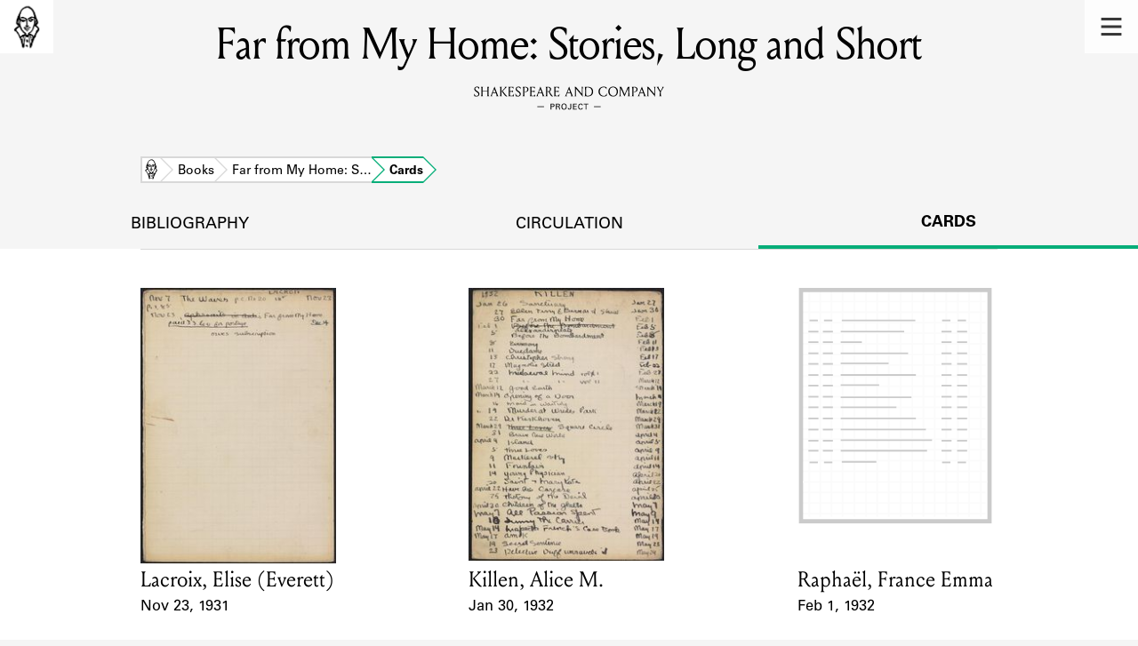

--- FILE ---
content_type: text/html; charset=utf-8
request_url: https://shakespeareandco.princeton.edu/books/sitwell-far-home-stories/cards/
body_size: 4732
content:


<!DOCTYPE html>
<html lang="en" xmlns:schema="http://schema.org/" xmlns:og="http://ogp.me/ns#" class="no-js">
    <head>
        <!-- metadata -->
        <title>Far from My Home: Stories, Long and Short Cards · Library Holdings · Shakespeare and Company Project</title>
        <meta charset="utf-8">
        <meta name="viewport" content="width=device-width, initial-scale=1">
        <link rel="apple-touch-icon" sizes="180x180" href="/static/favicon/apple-touch-icon.png" />
        <link rel="icon" type="image/png" sizes="32x32" href="/static/favicon/favicon-32x32.png" />
        <link rel="icon" type="image/png" sizes="16x16" href="/static/favicon/favicon-16x16.png" />
        <link rel="manifest" href="/static/favicon/site.webmanifest" />
        <link rel="mask-icon" href="/static/favicon/safari-pinned-tab.svg" color="#E9E9E9" />
        <meta name="theme-color" content="#ffffff" />
        







<meta name="description" content="7 cards"/>



<meta name="citation_publisher" content="Center for Digital Humanities, Princeton University"/>
 
<meta name="citation_public_url" content="https://shakespeareandco.princeton.edu/books/sitwell-far-home-stories/cards/" />





<meta property="og:title" content="Lending library cards that reference Far from My Home: Stories, Long and Short" />

<meta property="og:type" content="website" />

<meta property="og:description" content="7 cards"/>

<meta property="og:site_name" content="Shakespeare and Company Project"/>


<meta name="twitter:card" content="summary_large_image" />

<meta name="twitter:title" content="Lending library cards that reference Far from My Home: Stories, Long and Short"/>


<meta name="twitter:description" content="7 cards" />



 


  
    
    <meta property="og:image" content="https://iiif-cloud.princeton.edu/iiif/2/49%2Fae%2F06%2F49ae0634356146b98863a2af48ccd198%2Fintermediate_file/full/1080,/0/default.jpg" />
    <meta name="twitter:image" content="https://iiif-cloud.princeton.edu/iiif/2/49%2Fae%2F06%2F49ae0634356146b98863a2af48ccd198%2Fintermediate_file/full/1080,/0/default.jpg" />
    


<meta property="og:url" content="https://shakespeareandco.princeton.edu/books/sitwell-far-home-stories/cards/" />
<meta name="twitter:url" content="https://shakespeareandco.princeton.edu/books/sitwell-far-home-stories/cards/" />
<meta name="twitter:domain" content="shakespeareandco.princeton.edu" />
<meta name="twitter:site" content="@ShakesCoProject" />



        

        
        <script type="application/ld+json" nonce="m2p04W71uzNd1WavamwjyA==">{
  "@context": {
    "brick": "https://brickschema.org/schema/Brick#",
    "csvw": "http://www.w3.org/ns/csvw#",
    "dc": "http://purl.org/dc/elements/1.1/",
    "dcam": "http://purl.org/dc/dcam/",
    "dcat": "http://www.w3.org/ns/dcat#",
    "dcmitype": "http://purl.org/dc/dcmitype/",
    "dcterms": "http://purl.org/dc/terms/",
    "doap": "http://usefulinc.com/ns/doap#",
    "foaf": "http://xmlns.com/foaf/0.1/",
    "geo": "http://www.opengis.net/ont/geosparql#",
    "odrl": "http://www.w3.org/ns/odrl/2/",
    "org": "http://www.w3.org/ns/org#",
    "owl": "http://www.w3.org/2002/07/owl#",
    "prof": "http://www.w3.org/ns/dx/prof/",
    "prov": "http://www.w3.org/ns/prov#",
    "qb": "http://purl.org/linked-data/cube#",
    "rdf": "http://www.w3.org/1999/02/22-rdf-syntax-ns#",
    "rdfs": "http://www.w3.org/2000/01/rdf-schema#",
    "schema": "https://schema.org/",
    "schema1": "http://schema.org/",
    "sh": "http://www.w3.org/ns/shacl#",
    "skos": "http://www.w3.org/2004/02/skos/core#",
    "sosa": "http://www.w3.org/ns/sosa/",
    "ssn": "http://www.w3.org/ns/ssn/",
    "time": "http://www.w3.org/2006/time#",
    "vann": "http://purl.org/vocab/vann/",
    "void": "http://rdfs.org/ns/void#",
    "wgs": "https://www.w3.org/2003/01/geo/wgs84_pos#",
    "xsd": "http://www.w3.org/2001/XMLSchema#"
  },
  "@graph": [
    {
      "@id": "https://shakespeareandco.princeton.edu/books/sitwell-far-home-stories/cards/",
      "@type": "schema1:WebPage",
      "schema1:breadcrumb": {
        "@id": "_:N158a09f6dd4e49239a89501f789b3bf6"
      }
    },
    {
      "@id": "_:N158a09f6dd4e49239a89501f789b3bf6",
      "@type": "schema1:BreadcrumbList",
      "schema1:itemListElement": [
        {
          "@id": "_:Nf5b5b115037842ddb548a2fe0bac8dbf"
        },
        {
          "@id": "_:N0c3ac8fe4f564053a635097a6668ec1d"
        },
        {
          "@id": "_:N34d210ac75bf4e8c859ef61779a3bad0"
        },
        {
          "@id": "_:N9ebd33758d174c7db979f2bfc0449a8a"
        }
      ]
    },
    {
      "@id": "_:Nf5b5b115037842ddb548a2fe0bac8dbf",
      "@type": "schema1:ListItem",
      "schema1:item": "https://shakespeareandco.princeton.edu/books/",
      "schema1:name": "Books",
      "schema1:position": 2
    },
    {
      "@id": "_:N0c3ac8fe4f564053a635097a6668ec1d",
      "@type": "schema1:ListItem",
      "schema1:item": "https://shakespeareandco.princeton.edu/",
      "schema1:name": "Home",
      "schema1:position": 1
    },
    {
      "@id": "_:N34d210ac75bf4e8c859ef61779a3bad0",
      "@type": "schema1:ListItem",
      "schema1:item": "https://shakespeareandco.princeton.edu/books/sitwell-far-home-stories/cards/",
      "schema1:name": "Cards",
      "schema1:position": 4
    },
    {
      "@id": "_:N9ebd33758d174c7db979f2bfc0449a8a",
      "@type": "schema1:ListItem",
      "schema1:item": "https://shakespeareandco.princeton.edu/books/sitwell-far-home-stories/",
      "schema1:name": "Far from My Home: Stories, Long and Short",
      "schema1:position": 3
    }
  ]
}</script>
        
        <!-- analytics -->
        
            

<script async src="https://www.googletagmanager.com/gtag/js?id=G-H1FNDPYCC6"></script>
<script nonce="m2p04W71uzNd1WavamwjyA==">
  
    window.dataLayer = window.dataLayer || [];
    function gtag(){dataLayer.push(arguments);}
    gtag('js', new Date());

    gtag('config', 'G-H1FNDPYCC6');
</script>

        
        <!-- styles -->
        
        
        <link href="/static/css/main-bfffd963f93d1c02d2e2.min.css" rel="stylesheet" />
        <link href="/static/css/print-bfffd963f93d1c02d2e2.min.css" rel="stylesheet"  media="print" />
        
        <!-- scripts -->
        <script src="/static/js/main-bfffd963f93d1c02d2e2.min.js" ></script>
        
<script src="/static/js/activities-bfffd963f93d1c02d2e2.min.js" ></script>

        

<script defer data-domain="shakespeareandco.princeton.edu" src="https://plausible.io/js/script.file-downloads.hash.outbound-links.js "></script>


    </head>
    <body>
        


        
<nav id="main-nav" aria-label="header">
    <ul class="corners">
        <li class="home square">
            <a href="/" aria-label="home">
                <img src="/static/img/logo/SCo_logo_graphic.png" alt="Shakespeare & Company">
            </a>
        </li>
        <li class="menu square">
            <a id="open-main-menu" href="#main-menu" role="button">
                <img src="/static/img/icons/Menu.svg" alt="Open main menu">
            </a>
        </li>
    </ul>
    <ul id="main-menu" aria-label="primary navigation" aria-hidden="true">
        <li class="menu square">
            <a id="close-main-menu" href="#" role="button">
                <img src="/static/img/icons/Delete.svg" alt="Close main menu">
            </a>
        </li>
        
            <li>
                <a href="/members/">
                    <span class="title">Members</span>
                    <span class="subtitle">Learn about the members of the lending library.</span>
                </a>
            </li>
        
            <li>
                <a href="/books/">
                    <span class="title">Books</span>
                    <span class="subtitle">Explore the lending library holdings.</span>
                </a>
            </li>
        
            <li>
                <a href="/analysis/">
                    <span class="title">Discoveries</span>
                    <span class="subtitle">Learn about the Shakespeare and Company community.</span>
                </a>
            </li>
        
            <li>
                <a href="/sources/">
                    <span class="title">Sources</span>
                    <span class="subtitle">Learn about the lending library cards, logbooks, and address books.</span>
                </a>
            </li>
        
            <li>
                <a href="/about/">
                    <span class="title">About</span>
                    <span class="subtitle">Learn about the Shakespeare and Company Project.</span>
                </a>
            </li>
        
    </ul>
</nav>
        

<header id="page-header" class="detail">
    <img class="bookmark" src="/static/img/headers/header-bookmark.svg" alt="">
    <h1>Far from My Home: Stories, Long and Short</h1>
    <img class="logotype" src="/static/img/logo/SCo_logo_text.svg" alt="Shakespeare and Company Project">
    <p class="tagline"></p>
    <img class="chevron" src="/static/img/icons/chevron_down.png" alt="">
</header>


        <main class="tabbed white">
        


<nav class="breadcrumbs">
    <ol>
        
            <li class="home">
            
                <a href="https://shakespeareandco.princeton.edu/">Home</a>
            
            </li>
        
            <li >
            
                <a href="https://shakespeareandco.princeton.edu/books/">Books</a>
            
            </li>
        
            <li >
            
                <a href="https://shakespeareandco.princeton.edu/books/sitwell-far-home-stories/">Far from My Home: S…</a>
            
            </li>
        
            <li >
             
                <span>Cards</span>
            
            </li>
        
    </ol>
</nav>
<nav class="tabs" aria-label="tabs">
    <li class="tab">
        <a href="/books/sitwell-far-home-stories/">bibliography</a>
    </li>
    <li class="tab">
        <a href="/books/sitwell-far-home-stories/circulation/">circulation</a>
    </li>
    <li class="tab" aria-selected="true">
        <a href="/books/sitwell-far-home-stories/cards/">cards</a>
    </li>
</nav>

<section class="book-cards">
    
    <ol class="card-results">
    
    <li class="card result">
        
        <a href="/members/lacroix-elise/cards/6b3fb108-f708-423e-a63b-e5dfc39aabfa/#e18814"
            aria-label="1931 lending card for Lacroix, Elise (Everett)">
                
                <picture>
                  
                    <source srcset="https://iiif-cloud.princeton.edu/iiif/2/49%2Fae%2F06%2F49ae0634356146b98863a2af48ccd198%2Fintermediate_file/full/225,/0/default.jpg, https://iiif-cloud.princeton.edu/iiif/2/49%2Fae%2F06%2F49ae0634356146b98863a2af48ccd198%2Fintermediate_file/full/450,/0/default.jpg 2x">
                    <img src="https://iiif-cloud.princeton.edu/iiif/2/49%2Fae%2F06%2F49ae0634356146b98863a2af48ccd198%2Fintermediate_file/full/225,/0/default.jpg" alt="" loading="lazy">
                  
                </picture>

                <dl>
                    <dt class="name">Card Holder</dt>
                    
                    <dd class="name">Lacroix, Elise (Everett)</dd>
                    

                    <dt class="card-dates">Event Date</dt>
                    <dd class="card-dates">Nov 23, 1931</dd>
                </dl>
        </a>
        
    </li>
    
    <li class="card result">
        
        <a href="/members/killen/cards/1f603e57-0646-42a5-8c19-8bc7d5cbf24a/#e17252"
            aria-label="1932 lending card for Killen, Alice M.">
                
                <picture>
                  
                    <source srcset="https://iiif-cloud.princeton.edu/iiif/2/3f%2F8d%2F5a%2F3f8d5aab23654f30ab6a9a0f7d22e8df%2Fintermediate_file/full/225,/0/default.jpg, https://iiif-cloud.princeton.edu/iiif/2/3f%2F8d%2F5a%2F3f8d5aab23654f30ab6a9a0f7d22e8df%2Fintermediate_file/full/450,/0/default.jpg 2x">
                    <img src="https://iiif-cloud.princeton.edu/iiif/2/3f%2F8d%2F5a%2F3f8d5aab23654f30ab6a9a0f7d22e8df%2Fintermediate_file/full/225,/0/default.jpg" alt="" loading="lazy">
                  
                </picture>

                <dl>
                    <dt class="name">Card Holder</dt>
                    
                    <dd class="name">Killen, Alice M.</dd>
                    

                    <dt class="card-dates">Event Date</dt>
                    <dd class="card-dates">Jan 30, 1932</dd>
                </dl>
        </a>
        
    </li>
    
    <li class="card result">
        
        <a href="/members/raphael-france/cards/884d0e88-04d0-4484-bcd6-ee7ba30cd58f/#e32436"
            aria-label="1932 lending card for Raphaël, France Emma">
                
                <picture>
                  
                    <source srcset="https://iiif.princeton.edu/loris/figgy_prod/fd%2F7b%2F12%2Ffd7b1244659049e989da4cabf155ee96%2Fintermediate_file.jp2/full/225,/0/default.jpg, https://iiif.princeton.edu/loris/figgy_prod/fd%2F7b%2F12%2Ffd7b1244659049e989da4cabf155ee96%2Fintermediate_file.jp2/full/450,/0/default.jpg 2x">
                    <img src="https://iiif.princeton.edu/loris/figgy_prod/fd%2F7b%2F12%2Ffd7b1244659049e989da4cabf155ee96%2Fintermediate_file.jp2/full/225,/0/default.jpg" alt="" loading="lazy">
                  
                </picture>

                <dl>
                    <dt class="name">Card Holder</dt>
                    
                    <dd class="name">Raphaël, France Emma</dd>
                    

                    <dt class="card-dates">Event Date</dt>
                    <dd class="card-dates">Feb 1, 1932</dd>
                </dl>
        </a>
        
    </li>
    
    <li class="card result">
        
        <a href="/members/raphael-france/cards/884d0e88-04d0-4484-bcd6-ee7ba30cd58f/#e24712"
            aria-label="1932 lending card for Raphaël, France Emma">
                
                <picture>
                  
                    <source srcset="https://iiif.princeton.edu/loris/figgy_prod/fd%2F7b%2F12%2Ffd7b1244659049e989da4cabf155ee96%2Fintermediate_file.jp2/full/225,/0/default.jpg, https://iiif.princeton.edu/loris/figgy_prod/fd%2F7b%2F12%2Ffd7b1244659049e989da4cabf155ee96%2Fintermediate_file.jp2/full/450,/0/default.jpg 2x">
                    <img src="https://iiif.princeton.edu/loris/figgy_prod/fd%2F7b%2F12%2Ffd7b1244659049e989da4cabf155ee96%2Fintermediate_file.jp2/full/225,/0/default.jpg" alt="" loading="lazy">
                  
                </picture>

                <dl>
                    <dt class="name">Card Holder</dt>
                    
                    <dd class="name">Raphaël, France Emma</dd>
                    

                    <dt class="card-dates">Event Date</dt>
                    <dd class="card-dates">Feb 15, 1932</dd>
                </dl>
        </a>
        
    </li>
    
    <li class="card result">
        
        <a href="/members/raphael-france/cards/fc439d1f-7aaa-4de1-b798-da7edcc0d620/#e24761"
            aria-label="1932 lending card for Raphaël, France Emma">
                
                <picture>
                  
                    <source srcset="https://iiif.princeton.edu/loris/figgy_prod/8a%2Fed%2Fe5%2F8aede54be5604567b84a579bfcd20ff8%2Fintermediate_file.jp2/full/225,/0/default.jpg, https://iiif.princeton.edu/loris/figgy_prod/8a%2Fed%2Fe5%2F8aede54be5604567b84a579bfcd20ff8%2Fintermediate_file.jp2/full/450,/0/default.jpg 2x">
                    <img src="https://iiif.princeton.edu/loris/figgy_prod/8a%2Fed%2Fe5%2F8aede54be5604567b84a579bfcd20ff8%2Fintermediate_file.jp2/full/225,/0/default.jpg" alt="" loading="lazy">
                  
                </picture>

                <dl>
                    <dt class="name">Card Holder</dt>
                    
                    <dd class="name">Raphaël, France Emma</dd>
                    

                    <dt class="card-dates">Event Date</dt>
                    <dd class="card-dates">May 20, 1932</dd>
                </dl>
        </a>
        
    </li>
    
    <li class="card result">
        
        <a href="/members/maxwell/cards/653f912c-b688-4db6-9608-c30a0530b463/#e22240"
            aria-label="1934 lending card for Maxwell, Mrs.">
                
                <picture>
                  
                    <source srcset="https://iiif.princeton.edu/loris/figgy_prod/a3%2F59%2F56%2Fa359568ae1a7491689f98c55dd398b98%2Fintermediate_file.jp2/full/225,/0/default.jpg, https://iiif.princeton.edu/loris/figgy_prod/a3%2F59%2F56%2Fa359568ae1a7491689f98c55dd398b98%2Fintermediate_file.jp2/full/450,/0/default.jpg 2x">
                    <img src="https://iiif.princeton.edu/loris/figgy_prod/a3%2F59%2F56%2Fa359568ae1a7491689f98c55dd398b98%2Fintermediate_file.jp2/full/225,/0/default.jpg" alt="" loading="lazy">
                  
                </picture>

                <dl>
                    <dt class="name">Card Holder</dt>
                    
                    <dd class="name">Maxwell, Mrs.</dd>
                    

                    <dt class="card-dates">Event Date</dt>
                    <dd class="card-dates">Dec 17, 1934</dd>
                </dl>
        </a>
        
    </li>
    
    <li class="card result">
        
        <a href="/members/vigan-monique-de/cards/511134f9-d0ca-46ce-b7df-ab0d12359bdf/#e29710"
            aria-label="1944 lending card for de Vigan, Monique">
                
                <picture>
                  
                    <source srcset="https://iiif.princeton.edu/loris/figgy_prod/2b%2Fc2%2F5a%2F2bc25ac709274774946ab1b5f30302db%2Fintermediate_file.jp2/full/225,/0/default.jpg, https://iiif.princeton.edu/loris/figgy_prod/2b%2Fc2%2F5a%2F2bc25ac709274774946ab1b5f30302db%2Fintermediate_file.jp2/full/450,/0/default.jpg 2x">
                    <img src="https://iiif.princeton.edu/loris/figgy_prod/2b%2Fc2%2F5a%2F2bc25ac709274774946ab1b5f30302db%2Fintermediate_file.jp2/full/225,/0/default.jpg" alt="" loading="lazy">
                  
                </picture>

                <dl>
                    <dt class="name">Card Holder</dt>
                    
                    <dd class="name">de Vigan, Monique</dd>
                    

                    <dt class="card-dates">Event Date</dt>
                    <dd class="card-dates">Dec 2, 1944</dd>
                </dl>
        </a>
        
    </li>
    
    </ol>
    

    

    

</section>

        </main>
        
<footer id="page-footer">
    <div class="nav-logos">
        <nav aria-label="footer">
            <ul class="primary" aria-label="primary navigation">
                <li><a href="/">Home</a></li>
                
                
                    <li><a href="/members/">Members</a></li>
                
                    <li><a href="/books/">Books</a></li>
                
                    <li><a href="/analysis/">Discoveries</a></li>
                
                    <li><a href="/sources/">Sources</a></li>
                
                    <li><a href="/about/">About</a></li>
                
                </ul>
            <ul class="secondary" aria-label="secondary navigation">
                
                    <li><a href="/about/contact/">Contact Us</a></li>
                
                    <li><a href="/about/faq/">Frequently Asked Questions</a></li>
                
                    <li><a href="/about/data/">Data Export</a></li>
                
                    <li><a href="/about/technical/">Technical</a></li>
                
                    <li><a href="/about/cite/">How to Cite</a></li>
                
                    <li><a href="/about/citations/">Citations</a></li>
                
                    <li><a href="/about/press-and-media/">Press and Media</a></li>
                
                    <li><a href="/about/credits/">Credits</a></li>
                
            </ul>
        </nav>
        <a id="sco-logo" href="/">
            <img src="/static/img/logo/SCo_logo_vert.png" alt="Shakespeare and Company Project">
        </a>
        <div class="logos-social">
            <div class="logos">
                <a id="pu-logo" href="https://www.princeton.edu/">
                    <img src="/static/img/logo/pu-logo-footer.svg" alt="Princeton University">
                </a>
                <a id="cdh-logo" href="https://cdh.princeton.edu/">
                    <img src="/static/img/logo/cdh-logo.svg" alt="The Center for Digital Humanities at Princeton">
                </a>
            </div>
            <div class="social">
                <a id="twitter" href="https://twitter.com/ShakesCoProject">
                    <img src="/static/img/icons/twitter.svg" alt="Twitter">
                </a>
                <a id="instagram" href="https://www.instagram.com/shakespeareandcoproject/">
                    <img src="/static/img/icons/instagram.svg" alt="Instagram">
                </a>
            </div>
        </div>
    </div>
    <div class="links">
        <span class="issn">ISSN: 2769-3996</span>
        <a href="https://github.com/Princeton-CDH/mep-django" id="sw-version">v. 1.10.0</a>

        <a href="https://accessibility.princeton.edu/accessibility-assistance" id="a11y-assist">Accessibility Assistance</a>
        <span id="copyright">&copy;2026 Trustees of Princeton University</span>
    </div>
</footer>
        
    </body>
</html>
